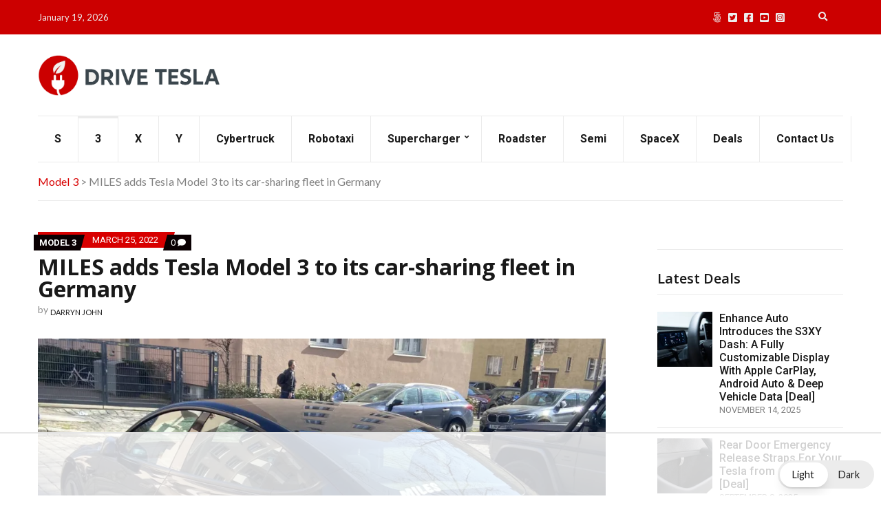

--- FILE ---
content_type: text/html
request_url: https://api.intentiq.com/profiles_engine/ProfilesEngineServlet?at=39&mi=10&dpi=936734067&pt=17&dpn=1&iiqidtype=2&iiqpcid=7242671e-0096-47c1-89ba-7d94a8a32852&iiqpciddate=1768811647476&pcid=28697954-477b-4918-99b3-db659d9857db&idtype=3&gdpr=0&japs=false&jaesc=0&jafc=0&jaensc=0&jsver=0.33&testGroup=A&source=pbjs&ABTestingConfigurationSource=group&abtg=A&vrref=https%3A%2F%2Fdriveteslacanada.ca
body_size: 55
content:
{"abPercentage":97,"adt":1,"ct":2,"isOptedOut":false,"data":{"eids":[]},"dbsaved":"false","ls":true,"cttl":86400000,"abTestUuid":"g_a568ded2-79a9-424b-861c-da9e14cb67ba","tc":9,"sid":-2071169537}

--- FILE ---
content_type: text/html; charset=utf-8
request_url: https://www.google.com/recaptcha/api2/aframe
body_size: 265
content:
<!DOCTYPE HTML><html><head><meta http-equiv="content-type" content="text/html; charset=UTF-8"></head><body><script nonce="lg_Ofq4bbr3cVT_mrYSqlA">/** Anti-fraud and anti-abuse applications only. See google.com/recaptcha */ try{var clients={'sodar':'https://pagead2.googlesyndication.com/pagead/sodar?'};window.addEventListener("message",function(a){try{if(a.source===window.parent){var b=JSON.parse(a.data);var c=clients[b['id']];if(c){var d=document.createElement('img');d.src=c+b['params']+'&rc='+(localStorage.getItem("rc::a")?sessionStorage.getItem("rc::b"):"");window.document.body.appendChild(d);sessionStorage.setItem("rc::e",parseInt(sessionStorage.getItem("rc::e")||0)+1);localStorage.setItem("rc::h",'1768811662848');}}}catch(b){}});window.parent.postMessage("_grecaptcha_ready", "*");}catch(b){}</script></body></html>

--- FILE ---
content_type: text/plain
request_url: https://rtb.openx.net/openrtbb/prebidjs
body_size: -227
content:
{"id":"0f20ba9a-23d2-4b3e-8141-2a5ad7ec4cf2","nbr":0}

--- FILE ---
content_type: text/plain
request_url: https://rtb.openx.net/openrtbb/prebidjs
body_size: -227
content:
{"id":"d23703b4-a235-4c3f-bfe8-2dc916d0ba97","nbr":0}

--- FILE ---
content_type: text/plain
request_url: https://rtb.openx.net/openrtbb/prebidjs
body_size: -227
content:
{"id":"339bbc7f-af36-4af1-a2c6-8ead72aa859a","nbr":0}

--- FILE ---
content_type: text/plain
request_url: https://rtb.openx.net/openrtbb/prebidjs
body_size: -227
content:
{"id":"33356cf6-d0d9-483b-b4a7-df526f04c8de","nbr":0}

--- FILE ---
content_type: text/plain
request_url: https://rtb.openx.net/openrtbb/prebidjs
body_size: -227
content:
{"id":"9baa886c-11a8-439d-bb80-623ee3b1f150","nbr":0}

--- FILE ---
content_type: text/plain
request_url: https://rtb.openx.net/openrtbb/prebidjs
body_size: -227
content:
{"id":"da05b425-c80f-460c-86e6-57bdbf0b657e","nbr":0}

--- FILE ---
content_type: text/plain
request_url: https://rtb.openx.net/openrtbb/prebidjs
body_size: -227
content:
{"id":"05fa0db0-899c-44c6-91ca-c9a6db34a000","nbr":0}

--- FILE ---
content_type: text/plain
request_url: https://rtb.openx.net/openrtbb/prebidjs
body_size: -227
content:
{"id":"9ad4728f-20e7-41cb-9bdb-e9684e0182fc","nbr":0}

--- FILE ---
content_type: text/plain
request_url: https://rtb.openx.net/openrtbb/prebidjs
body_size: -227
content:
{"id":"94077c7b-715c-4b08-b85c-2f81e18f778e","nbr":0}

--- FILE ---
content_type: text/plain
request_url: https://rtb.openx.net/openrtbb/prebidjs
body_size: -86
content:
{"id":"e4ed5dd3-e0f0-439f-ac40-bb0c6a5b3174","nbr":0}

--- FILE ---
content_type: text/plain; charset=utf-8
request_url: https://ads.adthrive.com/http-api/cv2
body_size: 7820
content:
{"om":["00eoh6e0","00xbjwwl","0929nj63","0av741zl","0b0m8l4f","0c298picd1q","0cpicd1q","0iyi1awv","0sm4lr19","1","10011/140f603d0287260f11630805a1b59b3f","10011/168b08762f91180e1df5cf476e12f4b7","10011/5c318b44790eeb5c8b638875dd699ce4","10011/6d6f4081f445bfe6dd30563fe3476ab4","10011/8b27c31a5a670fa1f1bbaf67c61def2e","10011/ba9f11025c980a17f6936d2888902e29","1006_201706927","1011_302_56651593","1011_302_56651599","1011_302_56651859","1011_302_56651894","1011_302_57050982","1011_302_57055686","1019_684781858","10310289136970_462613276","10310289136970_462615644","10310289136970_462615833","10310289136970_462792978","10310289136970_559920874","10310289136970_579599725","10310289136970_579599993","10310289136970_579600013","10310289136970_593674671","10310289136970_594352012","10310289136970_686690145","10339421-5836009-0","10339426-5836008-0","10812542","10877374","10c969ee-5e5e-4e9f-ae90-97eefec94ba1","10ua7afe","110_576857699833602496","11142692","11509227","11633433","11896988","11999803","12010080","12010084","12010088","12123650","12142259","12151247","12174442","12219631","12219633","12219634","124682_627","124684_170","124843_8","124844_20","124848_7","13mvd7kb","1501804","1606221","1610326628","1611092","17_24104714","17_24632120","17_24683315","17_24696311","17_24696318","17_24767197","17_24767215","17_24767229","17_24767241","17_24767245","1891/84813","1891/84814","1dwefsfs","1h7yhpl7","1ktgrre1","1zjn1epv","1zx7wzcw","201500255","202430_200_EAAYACog7t9UKc5iyzOXBU.xMcbVRrAuHeIU5IyS9qdlP9IeJGUyBMfW1N0_","202430_200_EAAYACogfp82etiOdza92P7KkqCzDPazG1s0NmTQfyLljZ.q7ScyBDr2wK8_","206_492063","2132:45410878","2149:12123650","2149:12151096","2179:588366512778827143","2179:589289985696794383","2179:589318202881681006","2179:591283456202345442","222tsaq1","2249:581439030","2249:614128746","2249:650628025","2249:650628539","2249:650628575","2249:672917669","2249:674797871","2249:691910064","2249:703430542","226226132","2307:00eoh6e0","2307:0hly8ynw","2307:0r31j41j","2307:222tsaq1","2307:2i8t2rx0","2307:4qxmmgd2","2307:6mrds7pc","2307:74scwdnj","2307:794di3me","2307:9nex8xyd","2307:9r15vock","2307:9t6gmxuz","2307:a7w365s6","2307:bj4kmsd6","2307:c1hsjx06","2307:dif1fgsg","2307:fphs0z2t","2307:ge4000vb","2307:heb21q1u","2307:jd035jgw","2307:ll8m2pwk","2307:lp37a2wq","2307:lz23iixx","2307:nv5uhf1y","2307:ocnesxs5","2307:ouycdkmq","2307:p0yfzusz","2307:q0nt8p8d","2307:qq1yf9hr","2307:ralux098","2307:rup4bwce","2307:s2ahu2ae","2307:tty470r7","2307:u2cc9kzv","2307:u30fsj32","2307:uk9x4xmh","2307:x3nl5llg","2307:xe7etvhg","2307:y51tr986","2409_15064_70_85808977","2409_15064_70_85809022","2409_15064_70_85809046","2409_15064_70_85809052","2409_25495_176_CR52055522","2409_25495_176_CR52092919","2409_25495_176_CR52092920","2409_25495_176_CR52092921","2409_25495_176_CR52092922","2409_25495_176_CR52092954","2409_25495_176_CR52092956","2409_25495_176_CR52092957","2409_25495_176_CR52150651","2409_25495_176_CR52153848","2409_25495_176_CR52153849","2409_25495_176_CR52175340","2409_25495_176_CR52178314","2409_25495_176_CR52178315","2409_25495_176_CR52178316","2409_25495_176_CR52186411","2409_25495_176_CR52188001","244435194","244441761","24525570","245842006","246638579","24694809","25_34tgtmqk","25_4tgls8cg","25_53v6aquw","25_8b5u826e","25_9l06fx6u","25_ctfvpw6w","25_dwjp56fe","25_fjzzyur4","25_kec2e1sf","25_oz31jrd0","25_pz8lwofu","25_sgaw7i5o","25_sqmqxvaf","25_ti0s3bz3","25_utberk8n","25_x716iscu","25_xz6af56d","25_yi6qlg3p","25_ztlksnbe","25_zwzjgvpw","26210676","2662_200562_8168483","2662_200562_8172720","2662_200562_8172741","2662_200562_8182931","2676:85480675","2676:85480678","2676:85807320","2676:85807326","2676:85807343","2676:85807351","2711_64_11999803","2711_64_12151096","2711_64_12151247","2715_9888_551337","2760:176_CR52092919","2760:176_CR52092921","2760:176_CR52092957","2760:176_CR52092959","2760:176_CR52150651","2760:176_CR52153849","2760:176_CR52175340","2760:176_CR52178316","2760:176_CR52186411","27s3hbtl","28933536","28u7c6ez","29102835","29402249","29414696","29414711","2974:8168476","2974:8168540","2974:8172728","29_696964702","2i8t2rx0","2qbp7g0b","2yor97dj","3018/0ec0925af9d5016a6ee1b7df3e219de3","3018/39016ad64df6e5586a2240e8130e08be","3018/f3a529bfb2b2ca9ef2506b1a4827e965","308_125203_14","308_125204_11","3191176","33603859","33605403","33608492","34182009","3490:CR52055522","3490:CR52092919","3490:CR52092920","3490:CR52092921","3490:CR52092922","3490:CR52092923","3490:CR52175339","3490:CR52175340","3490:CR52178314","3490:CR52178315","3490:CR52178316","3490:CR52186411","3490:CR52186412","3490:CR52212685","3490:CR52212688","3490:CR52223710","3490:CR52223725","3490:CR52223939","34945989","34eys5wu","3658_136236_fphs0z2t","3658_15032_qq1yf9hr","3658_151356_uk9x4xmh","3658_18008_u2cc9kzv","3658_78719_zui0lm52","3702_139777_24765456","3702_139777_24765527","3702_139777_24765534","3702_139777_24765537","3702_139777_24765544","381513943572","3822:23149016","3f1olgf0","4083IP31KS13kodabuilt_4e724","408698505","409_192547","409_192565","409_212292","409_216326","409_216364","409_216366","409_216382","409_216384","409_216386","409_216387","409_216396","409_216398","409_216416","409_216418","409_216422","409_216501","409_216504","409_216506","409_216507","409_220149","409_220333","409_220336","409_220344","409_220346","409_220349","409_220354","409_220366","409_220368","409_220369","409_223589","409_223599","409_225978","409_225980","409_225982","409_225983","409_225985","409_225986","409_225987","409_225988","409_225990","409_225992","409_225993","409_226321","409_226322","409_226324","409_226332","409_226336","409_226337","409_226342","409_226351","409_226352","409_226361","409_226362","409_226370","409_226372","409_226374","409_227223","409_227224","409_227226","409_227230","409_227235","409_228054","409_228059","409_228065","409_228070","409_228077","409_228349","409_228351","409_228354","409_228356","409_228362","409_228363","409_228367","409_228370","409_228373","409_228378","409_228380","409_228381","409_228385","409_230726","409_230728","409_231798","415631156","42604842","43163373","43919974","43919976","43919985","43a7ptxe","44629254","458901553568","462613276","462615644","462712260","4642109_46_12123650","4642109_46_12142259","47411127","47869802","481703827","48424543","485027845327","48586808","48594493","49039749","49175728","4947806","4972640","49nvlv5f","4fk9nxse","4qxmmgd2","4tgls8cg","501_76_8b2a12fd-7424-41d8-85dc-7c59e12ddde8","501_76_bde23337-4cff-448d-8557-9ebe2ad64b97","507312421","509900559","52136743","52136747","521_425_203499","521_425_203500","521_425_203509","521_425_203515","521_425_203516","521_425_203518","521_425_203529","521_425_203535","521_425_203536","521_425_203542","521_425_203544","521_425_203614","521_425_203615","521_425_203617","521_425_203633","521_425_203635","521_425_203687","521_425_203693","521_425_203695","521_425_203698","521_425_203700","521_425_203701","521_425_203702","521_425_203703","521_425_203712","521_425_203715","521_425_203730","521_425_203732","521_425_203733","521_425_203744","521_425_203867","521_425_203877","521_425_203890","521_425_203891","521_425_203892","521_425_203912","521_425_203916","521_425_203932","521_425_203934","521_425_203935","521_425_203936","521_425_203939","521_425_203946","521_425_203952","521_425_203970","526487395","5316_139700_0156cb47-e633-4761-a0c6-0a21f4e0cf6d","5316_139700_09c5e2a6-47a5-417d-bb3b-2b2fb7fccd1e","5316_139700_4d1cd346-a76c-4afb-b622-5399a9f93e76","5316_139700_5546ab88-a7c9-405b-87de-64d5abc08339","5316_139700_6aefc6d3-264a-439b-b013-75aa5c48e883","5316_139700_6c959581-703e-4900-a4be-657acf4c3182","5316_139700_709d6e02-fb43-40a3-8dee-a3bf34a71e58","5316_139700_72add4e5-77ac-450e-a737-601ca216e99a","5316_139700_87802704-bd5f-4076-a40b-71f359b6d7bf","5316_139700_978023aa-d852-4627-8f12-684a08992060","5316_139700_b801ca60-9d5a-4262-8563-b7f8aef0484d","5316_139700_bd0b86af-29f5-418b-9bb4-3aa99ec783bd","5316_139700_cd438f6c-2c42-400f-9186-9e0019209194","5316_139700_cebab8a3-849f-4c71-9204-2195b7691600","5316_139700_d1a8183a-ff72-4a02-b603-603a608ad8c4","5316_139700_d40d9dbe-8c81-4f2a-a750-4e12d2260021","5316_139700_de0a26f2-c9e8-45e5-9ac3-efb5f9064703","5316_139700_e3299175-652d-4539-b65f-7e468b378aea","5316_139700_e57da5d6-bc41-40d9-9688-87a11ae6ec85","5316_139700_f7be6964-9ad4-40ba-a38a-55794e229d11","5316_139700_f8bf79aa-cdd1-4a88-ba89-cc9c12ddc76b","53osz248","53v6aquw","54779847","54779856","54779873","549423","5510:cymho2zs","5510:kecbwzbd","5510:ouycdkmq","5510:qq1yf9hr","5510:quk7w53j","5510:sr4aevkd","5510:uk9x4xmh","5510:v9k6m2b0","55116647","55116649","55344524","5563_66529_OADD2.7284328163393_196P936VYRAEYC7IJY","5563_66529_OADD2.7353040902703_13KLDS4Y16XT0RE5IS","5563_66529_OADD2.7353040902704_12VHHVEFFXH8OJ4LUR","5563_66529_OAIP.1a822c5c9d55f8c9ff283b44f36f01c3","5563_66529_OAIP.4d6d464aff0c47f3610f6841bcebd7f0","5563_66529_OPHS.wirMhDwljhpfYQ474C474","55726194","557_409_216366","557_409_216396","557_409_216504","557_409_216506","557_409_216606","557_409_220139","557_409_220149","557_409_220159","557_409_220332","557_409_220333","557_409_220334","557_409_220336","557_409_220338","557_409_220343","557_409_220344","557_409_220354","557_409_220364","557_409_220366","557_409_223589","557_409_223599","557_409_225988","557_409_226311","557_409_226312","557_409_226316","557_409_228054","557_409_228055","557_409_228059","557_409_228064","557_409_228065","557_409_228077","557_409_228105","557_409_228348","557_409_228349","557_409_228354","557_409_228363","557_409_228370","557_409_235268","557_409_235277","558_93_13mvd7kb","55965333","561282405","56341213","56632487","56635908","56635945","56635955","5726594343","57dd356d-02bf-4b75-bdea-1affc74ea95c","588837179414603875","590157627360862445","593674671","594352012","59751535","59818357","59873208","59873222","59873223","60146355","60638194","609577512","60f5a06w","61024857","61085224","61210719","61543638","618576351","618876699","61900466","619089559","61916211","61916223","61916225","61916227","61916229","61932920","61932925","61932948","61932957","61932958","62019681","6226505231","6226505239","6226530649","6250_66552_1078081054","6250_66552_1112888883","6250_66552_1114688213","625317146","627227759","627290883","627309156","627309159","627506494","62799585","628444256","628444259","628444349","628444433","628456310","628456403","628622163","628622178","628622241","628622244","628622247","628622250","628683371","628687043","628687157","628687463","628789927","628803013","628841673","629007394","629009180","629167998","629171202","629234167","629255550","629350437","62946736","62946743","62946748","62946751","629488423","62950897","629525205","62978305","62980343","62980385","62981075","629984747","630137823","63088924","63088927","63088929","63t6qg56","651637446","651637459","651637461","651637462","6547_67916_0rzxnew6agUKwpQSyhdd","6547_67916_2RFQVjE8gBREGNxdsYzn","6547_67916_9TCSOwEsPpj3UxXmQ8Fw","6547_67916_CDpeCvGDLnujszqDlegr","6547_67916_KExzLR3l6Y6g5uAT5s8N","6547_67916_LEMDhhgEVMhTRcHW5lx5","6547_67916_LEewIL9kUzXsZEm8k9UG","6547_67916_NxR2mZSVYE3tJeLitmCq","6547_67916_OWBkOMr5SoHXZw8LYAUe","6547_67916_YTH7SWWTcTYdFQNNVFFx","6547_67916_b60gZY8ivAf3goHHzheL","6547_67916_gouX0APpcbDNA8rrEJ3v","6547_67916_lPOGRlE7g8LIvdDFLCMe","6547_67916_n8nOhMi1PLTZCqAiyu7G","6547_67916_nqe0rvjUxF7EqEQRwSgH","6547_67916_pKT8j6NUlGhtB3hEchIH","6547_67916_uIzitrQA0oAmnM0iuJdK","6547_67916_veQnN43HHSqjOh67lp12","6547_67916_w8S5lAVFpEBpuw0hPK1A","6547_67916_zaYeDX5gvolq7YrNU0bS","659713728691","670_9916_462615644","670_9916_574253771","670_9916_579599725","670_9916_593674671","680_99480_464327579","680_99480_681349749","680_99480_684781858","680_99480_692219087","680_99480_700109389","680_99480_700109393","681349749","684781858","686051805","688070999","688078501","695879895","695879935","696314600","696332890","697189897","697189965","697189974","697189999","697190041","697525780","697525781","697525795","697525824","698474845","698637300","699183155","699812344","699812857","699813340","699824707","6hye09n0","700109379","700109389","700109391","702397981","702838408","703930635","704775140","705415296","70_85444701","70_85472861","730465715401","7354_138543_80072819","7354_138543_85445175","7354_138543_85445179","7354_138543_85807308","7354_138543_85807320","7354_138543_85807343","7354_138543_85808988","7354_138543_85809016","74_686690145","74_686691894","74scwdnj","76801875-fc5f-41b7-8df5-2776289ea3f7","7732580","77gj3an4","79096170","792350300121","794di3me","79507198","7cmeqmw8","7i30xyr5","7qIE6HPltrY","7qevw67b","7vlmjnq0","7xb3th35","80072883","81103019","8152859","8152879","8153732","8154362","8154363","8172737","8341_230731_588463996220411211","83443809","83443827","83443885","83447236","83448049","84578111","84578122","84578143","84578144","85444712","85444728","85444732","85444904","85444964","85444966","85445129","85445175","85445179","85445183","85445193","85480691","85480707","85807320","85807343","85807351","85808977","85808987","85809016","85809022","85809043","85809046","85809050","85809052","85943196","86470584","86470621","86509224","86509226","86509229","86509230","86621334","86621380","8666/7cd4d5087da37c02cd8f72043b73ba5e","87z6cimm","8b5u826e","8hezw6rl","8orkh93v","9057/0328842c8f1d017570ede5c97267f40d","9057/0da634e56b4dee1eb149a27fcef83898","9057/211d1f0fa71d1a58cabee51f2180e38f","9057/231dc6cdaab2d0112d8c69cdcbfdf9e9","9057/37a3ff30354283181bfb9fb2ec2f8f75","9057/b232bee09e318349723e6bde72381ba0","90_12219631","90_12219633","90_12219634","90zjqu77","91950566","91950636","91950639","91950699","922729c0-28ae-4a29-907c-0b48c54905ba","9598343","95bf5f8c-297b-451a-81a1-f01a58814cf1","97_8152878","97fzsz2a","98298xzy0ek","9cv2cppz","9krcxphu","9l06fx6u","9nex8xyd","9r15vock","9rqgwgyb","9t2986gmxuz","9t6gmxuz","9vj21krg","EgI9bxPD1QI","HFN_IsGowZU","YM34v0D1p1g","YlnVIl2d84o","a0oxacu8","a7w365s6","abhu2o6t","ah6ol9u7","ajbyfzx8","axw5pt53","b3sqze11","b41rck4a","bhcgvwxj","bj2984kmsd6","bj4kmsd6","bn278v80","bpwmigtk","c1hsjx06","c25t9p0u","c7i6r1q4","cd40m5wq","ce7bo7ga","cegbqxs1","cki44jrm","co17kfxk","cpn7gwek","cqant14y","cr-1oplzoysuatj","cr-6ovjht2eubwe","cr-6ovjht2eubxe","cr-863hdjdpu9vd","cr-8ku72n5v39rgv2","cr-98qyxd8vubqk","cr-98ru5j2tu8rm","cr-98ru5j2tubxf","cr-9cqtwg2w2brhwz","cr-9cqtwg2w2bri02","cr-9hxzbqc08jrgv2","cr-Bitc7n_p9iw__vat__49i_k_6v6_h_jce2vj5h_9v3kalhnq","cr-Bitc7n_p9iw__vat__49i_k_6v6_h_jce2vj5h_KnXNU4yjl","cr-Bitc7n_p9iw__vat__49i_k_6v6_h_jce2vj5h_buspHgokm","cr-Bitc7n_p9iw__vat__49i_k_6v6_h_jce2vj5h_yApYgdjrj","cr-Bitc7n_p9iw__vat__49i_k_6v6_h_jce2vj5h_zKxG6djrj","cr-Bitc7n_p9iw__vat__49i_k_6v6_h_jce2vm6d_6bZbwgokm","cr-Bitc7n_p9iw__vat__49i_k_6v6_h_jce2vm6d_VTYxxvgmq","cr-aaqt0k1vubwj","cr-aav1zg1rubwj","cr-aav22g0xubwj","cr-aav22g0yubwj","cr-aav22g2wubwj","cr-aawz2m3rubwj","cr-aawz2m3yubwj","cr-aawz2m4pubwj","cr-aawz2m6pubwj","cr-aawz3f2rubwj","cr-aawz3f3qubwj","cr-aawz3f3uubwj","cr-aawz3f4qubwj","cr-aepqm9vqubwe","cr-cfqw0i6pu7tmu","cr-ddyy5m6ry7tmu","cr-eevz5e7yx7tmu","cr-f6puwm2yu7tf1","cr-f8z88jds4frgv2","cr-ghun4f53ubwe","cr-ghun4f53ubxe","cr-h6q46o706lrgv2","cr-j608wonbuatj","cr-jptdi5cvubwe","cr-kz4ol95lu9vd","cr-kz4ol95lubwe","cr-l28i1je3u9vd","cr-p03jl497u9vd","cr-p03jl497uatj","cr-p03jl497ubwe","cr-sk1vaer4u9vd","cr-sk1vaer4ubwe","cr-wvy9pnlnuatj","cr-yow2qpavubxe","ctfvpw6w","cv2huqwc","cymho2zs","d8ijy7f2","daw00eve","ddd2k10l","de66hk0y","dif1fgsg","dwghal43","dwjp56fe","dy35slve","eb9vjo1r","ekocpzhh","ekv63n6v","emgupcal","emhpbido","f0u03q6w","f3craufm","faia6gj7","fdd596a7-2e94-4333-bfbc-72602a447e7b","fdujxvyb","fjzzyur4","fmmrtnw7","fp298hs0z2t","fphs0z2t","g642112j7dx2l","g9z79oc7","ge4000vb","gvotpm74","h0cw921b","hauz7f6h","hc3zwvmz","heb21q1u","heyp82hb","hf9ak5dg","hq4q6fa3","hqz7anxg","hueqprai","hzonbdnu","i7sov9ry","i9b8es34","iaqttatc","in3ciix5","irMqs4j41TM","is1l9zv2","jci9uj40","jd035jgw","k0csqwfi","k159qvvl","kecbwzbd","kk5768bd","ksrdc5dk","l04ojb5z","l1keero7","ll8m2pwk","lp37a2wq","lu0m1szw","m2n177jy","m3wzasds","min949in","mmr74uc4","mnzinbrt","mtsc0nih","n02986kpcfp","n06vfggs","n1nubick","n3egwnq7","nfucnkws","np9yfx64","nrlkfmof","nv0uqrqm","nv2985uhf1y","nv5uhf1y","o5xj653n","ocnesxs5","oe31iwxh","ofoon6ir","ofr83ln0","op9gtamy","ot91zbhz","ouycdkmq","oz31jrd0","oz3ry6sr","piwneqqj","plth4l1a","poc1p809","prcz3msg","q0298nt8p8d","q0nt8p8d","q9plh3qd","qaoxvuy4","qqvgscdx","qts6c5p3","quk7w53j","r3co354x","ralux098","rcfcy8ae","rkqjm0j1","rmttmrq8","rnvjtx7r","rrlikvt1","rup4bwce","s2ahu2ae","s4s41bit","sk4ge5lf","sr4aevkd","t4zab46q","t73gfjqn","t8wo6x3o","tc6309yq","ti0s3bz3","tsf8xzNEHyI","tt298y470r7","u2cc9kzv","u3i8n6ef","u7p1kjgp","ubykfntq","uf7vbcrs","uk9x4xmh","urut9okb","ut42112berk8n","utberk8n","uy5wm2fg","v6jdn8gd","v9k6m2b0","ven7pu1c","vkqnyng8","vnc30v3n","vosqszns","vqccoh59","vqqwz0z3","vqw5ht8r","wgs30pcg","wt0wmo2s","x21s451d","x420t9me","xdaezn6y","xe7etvhg","xjq9sbpc","xm7xmowz","xtxa8s2d","xwhet1qh","y51tr986","ygmhp6c6","yi6qlg3p","yq5t5meg","yvwm7me2","yxvw3how","yy10h45c","zaiy3lqy","zmri9v9c","ztlksnbe","zui0lm52","zvdz58bk","zwzjgvpw","zxl8as7s","7979132","7979135"],"pmp":[],"adomains":["1md.org","a4g.com","about.bugmd.com","acelauncher.com","adameve.com","adelion.com","adp3.net","advenuedsp.com","aibidauction.com","aibidsrv.com","akusoli.com","allofmpls.org","arkeero.net","ato.mx","avazutracking.net","avid-ad-server.com","avid-adserver.com","avidadserver.com","aztracking.net","bc-sys.com","bcc-ads.com","bidderrtb.com","bidscube.com","bizzclick.com","bkserving.com","bksn.se","brightmountainads.com","bucksense.io","bugmd.com","ca.iqos.com","capitaloneshopping.com","cdn.dsptr.com","clarifion.com","clean.peebuster.com","cotosen.com","cs.money","cwkuki.com","dallasnews.com","dcntr-ads.com","decenterads.com","derila-ergo.com","dhgate.com","dhs.gov","digitaladsystems.com","displate.com","doyour.bid","dspbox.io","envisionx.co","ezmob.com","fla-keys.com","fmlabsonline.com","g123.jp","g2trk.com","gadgetslaboratory.com","gadmobe.com","getbugmd.com","goodtoknowthis.com","gov.il","grosvenorcasinos.com","guard.io","hero-wars.com","holts.com","howto5.io","http://bookstofilm.com/","http://countingmypennies.com/","http://fabpop.net/","http://folkaly.com/","http://gameswaka.com/","http://gowdr.com/","http://gratefulfinance.com/","http://outliermodel.com/","http://profitor.com/","http://tenfactorialrocks.com/","http://vovviral.com/","https://instantbuzz.net/","https://www.royalcaribbean.com/","ice.gov","imprdom.com","justanswer.com","liverrenew.com","longhornsnuff.com","lovehoney.com","lowerjointpain.com","lymphsystemsupport.com","meccabingo.com","media-servers.net","medimops.de","miniretornaveis.com","mobuppsrtb.com","motionspots.com","mygrizzly.com","myiq.com","myrocky.ca","national-lottery.co.uk","nbliver360.com","ndc.ajillionmax.com","nibblr-ai.com","niutux.com","nordicspirit.co.uk","notify.nuviad.com","notify.oxonux.com","own-imp.vrtzads.com","paperela.com","paradisestays.site","parasiterelief.com","peta.org","pfm.ninja","photoshelter.com","pixel.metanetwork.mobi","pixel.valo.ai","plannedparenthood.org","plf1.net","plt7.com","pltfrm.click","printwithwave.co","privacymodeweb.com","rangeusa.com","readywind.com","reklambids.com","ri.psdwc.com","royalcaribbean.com","royalcaribbean.com.au","rtb-adeclipse.io","rtb-direct.com","rtb.adx1.com","rtb.kds.media","rtb.reklambid.com","rtb.reklamdsp.com","rtb.rklmstr.com","rtbadtrading.com","rtbsbengine.com","rtbtradein.com","saba.com.mx","safevirus.info","securevid.co","seedtag.com","servedby.revive-adserver.net","shift.com","simple.life","smrt-view.com","swissklip.com","taboola.com","tel-aviv.gov.il","temu.com","theoceanac.com","track-bid.com","trackingintegral.com","trading-rtbg.com","trkbid.com","truthfinder.com","unoadsrv.com","usconcealedcarry.com","uuidksinc.net","vabilitytech.com","vashoot.com","vegogarden.com","viewtemplates.com","votervoice.net","vuse.com","waardex.com","wapstart.ru","wayvia.com","wdc.go2trk.com","weareplannedparenthood.org","webtradingspot.com","www.royalcaribbean.com","xapads.com","xiaflex.com","yourchamilia.com"]}

--- FILE ---
content_type: text/plain
request_url: https://rtb.openx.net/openrtbb/prebidjs
body_size: -227
content:
{"id":"ce24005a-8675-4373-b70b-c9f51d09a606","nbr":0}

--- FILE ---
content_type: text/plain; charset=UTF-8
request_url: https://at.teads.tv/fpc?analytics_tag_id=PUB_17002&tfpvi=&gdpr_consent=&gdpr_status=22&gdpr_reason=220&ccpa_consent=&sv=prebid-v1
body_size: 56
content:
OTVjYzJjZDQtZjU0Zi00MTNiLWE5YjUtMjNjZGM4NTlmOTEzIy05LTk=

--- FILE ---
content_type: text/plain
request_url: https://rtb.openx.net/openrtbb/prebidjs
body_size: -227
content:
{"id":"c72176a7-b886-46cf-8acf-5b7f9aa99192","nbr":0}

--- FILE ---
content_type: text/plain
request_url: https://rtb.openx.net/openrtbb/prebidjs
body_size: -227
content:
{"id":"7c60da2f-1825-47e0-abd7-61c93227a65f","nbr":0}

--- FILE ---
content_type: text/plain
request_url: https://rtb.openx.net/openrtbb/prebidjs
body_size: -227
content:
{"id":"011f93d6-e9a8-4011-98fc-f296a4ddb2b0","nbr":0}

--- FILE ---
content_type: text/plain
request_url: https://rtb.openx.net/openrtbb/prebidjs
body_size: -227
content:
{"id":"358eb462-a332-4b0f-af15-21f1e97556bd","nbr":0}